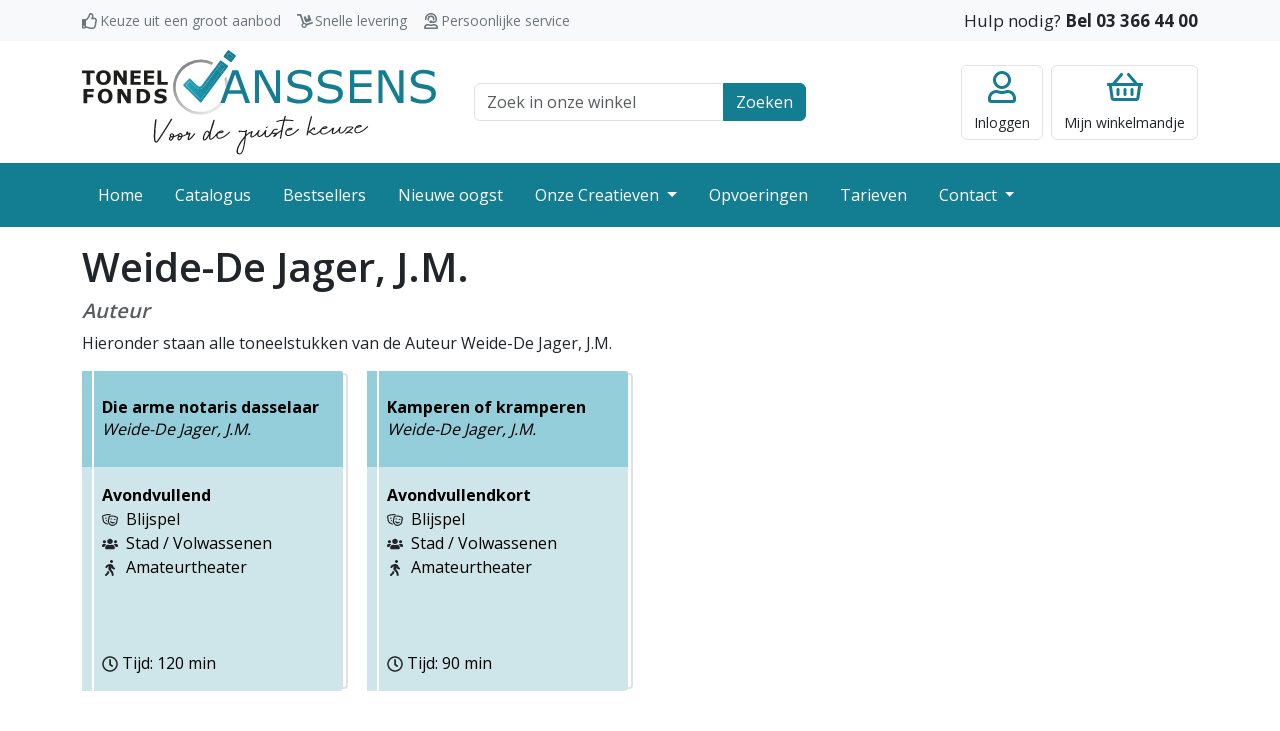

--- FILE ---
content_type: text/html; charset=UTF-8
request_url: https://www.toneelfonds.be/onze-creatieven/onze-auteurs/1257/weide-de-jager-jm
body_size: 10043
content:
<!DOCTYPE html>
<html lang="nl">
<head>
    <meta charset="utf-8">
    <meta http-equiv="X-UA-Compatible" content="IE=edge">
    <meta name="viewport" content="width=device-width, initial-scale=1">
    <meta name="robots" content=" index, follow">

    <meta name="csrf-token" content="KrFBrRjo53lP2IbP4tE9lWRMtDXvU3xW6y6BPZ4T">

    <title>Toneelstukken van Auteur Weide-De Jager, J.M.</title>

    <meta name="description" content="Voor de beste keuze">
    <link rel="icon" type="image/png" sizes="32x32" href="/favicon.png">

    
                <link rel="preconnect" href="https://fonts.googleapis.com">
        <link rel="preconnect" href="https://fonts.gstatic.com" crossorigin>
        <link href="https://fonts.googleapis.com/css2?family=Open+Sans:wght@400;600;700&display=swap" rel="stylesheet">
        <link rel="stylesheet" href="/css/style.css?id=a69af0877c2bbd3a638855517b0e8fdb">
    </head>
<body >


    <div class="navbar-top">
    <div class="container">
        <div class="row">
            <div class="col-md-7">
                <div class="usp-wrapper">
                    <span class="usp usp-thumbs-up">Keuze uit een groot aanbod</span>
                    <span class="usp usp-dolly">Snelle levering</span>
                    <span class="usp usp-user-headset">Persoonlijke service</span>
                </div>
            </div>
            <div class="col-md-5 text-end">
                <span class="customer-service">Hulp nodig? <a class="call" href="tel:+3233664400">Bel 03 366 44 00</a></span>
            </div>
        </div>
    </div>
</div>

<header class="site-header">
    <div class="container-lg">
        <div class="row align-items-center">
            <div class="col-6 col-lg-4 navbar-toggler-wrapper">
                <button class="navbar-toggler btn-no-focus" type="button" data-bs-toggle="offcanvas" data-bs-target="#offcanvasNavbar" aria-controls="offcanvasNavbar">
    <span class="navbar-toggler-icon"></span>
    <span class="navbar-toggler-text">Menu</span>
</button>

                <a class="logo" href="/">
                    <img src="https://www.toneelfonds.be/images/logo.svg" alt="Toneelfonds Janssens, voor de juiste keuze" width="300" height="90">                </a>
            </div>
            <div class="col-12 col-lg-4 topbar-wrapper">
                <div class="container-md">
                    <form class="search-top" action="https://www.toneelfonds.be/catalogus">
    <div class="input-group">
        <input class="form-control" type="text" id="q" name="q" placeholder="Zoek in onze winkel">
        <label class="visually-hidden" for="q">Zoek veld</label>
        <button class="btn btn-primary">Zoeken</button>
    </div>
</form>
                </div>
            </div>
            <div class="col-6 col-lg-4">
                <div class="actions">
                                            <a href="https://www.toneelfonds.be/login" class="btn btn-account btn-no-focus">
    <div class="title">Inloggen</div>
</a>
                                        <a href="https://www.toneelfonds.be/cart" class="btn btn-minicart btn-no-focus">
    
        <div class="title"><span class="d-none d-lg-inline">Mijn </span>winkelmandje</div>
</a>
                </div>
            </div>
        </div>
    </div>
</header>

<nav class="navbar navbar-dark navbar-expand-lg bg-primary p-0 pb-lg-1 pt-lg-1">
    <div class="container">
        <div class="offcanvas offcanvas-start" tabindex="-1" id="offcanvasNavbar" aria-labelledby="offcanvasNavbarLabel">
            <div class="offcanvas-header bg-primary text-white">
                <h5 class="offcanvas-title" id="offcanvasNavbarLabel">Menu</h5>
                <button type="button" class="btn-close btn-close-white text-reset" data-bs-dismiss="offcanvas" aria-label="Close"></button>
            </div>
            <div class="offcanvas-body">
                <ul class="navbar-nav justify-content-start flex-grow-1 pe-3">
                                                                        <li class="nav-item">
                                <a class="nav-link" href="/">Home</a>
                            </li>
                                                                                                <li class="nav-item">
                                <a class="nav-link" href="/catalogus">Catalogus</a>
                            </li>
                                                                                                <li class="nav-item">
                                <a class="nav-link" href="/bestsellers">Bestsellers</a>
                            </li>
                                                                                                <li class="nav-item">
                                <a class="nav-link" href="/nieuwe-oogst">Nieuwe oogst</a>
                            </li>
                                                                                                <li class="nav-item dropdown">
                                <a class="nav-link dropdown-toggle" href="/onze-creatieven">
                                    Onze Creatieven
                                </a>
                                <a class="dropdown-toggle-menu" role="button" data-bs-toggle="dropdown" aria-expanded="false"></a>
                                <ul class="dropdown-menu">
                                                                            <li><a class="dropdown-item" href="/onze-creatieven/onze-auteurs">Onze auteurs</a></li>
                                                                            <li><a class="dropdown-item" href="/onze-creatieven/onze-vertalers">Onze vertalers</a></li>
                                                                            <li><a class="dropdown-item" href="/onze-creatieven/auteurs-informatie">Auteurs informatie</a></li>
                                                                    </ul>
                            </li>
                                                                                                <li class="nav-item">
                                <a class="nav-link" href="/opvoeringen">Opvoeringen</a>
                            </li>
                                                                                                <li class="nav-item">
                                <a class="nav-link" href="/tarieven">Tarieven</a>
                            </li>
                                                                                                <li class="nav-item dropdown">
                                <a class="nav-link dropdown-toggle" href="/contact">
                                    Contact
                                </a>
                                <a class="dropdown-toggle-menu" role="button" data-bs-toggle="dropdown" aria-expanded="false"></a>
                                <ul class="dropdown-menu">
                                                                            <li><a class="dropdown-item" href="/contact/over-ons">Over ons</a></li>
                                                                    </ul>
                            </li>
                                                            </ul>
            </div>
        </div>
    </div>
</nav>

    <main>
            <div class="container">
        <h1>Weide-De Jager, J.M.</h1>
        <h5 class="text-muted"><i>Auteur</i></h5>

        <p>
            Hieronder staan alle toneelstukken van de Auteur Weide-De Jager, J.M.
        </p>

        <div class="product-list row">
                            <div class="col-xl-3 col-lg-4 col-md-6">
                    <div class="product-item">
    <a class="h-100" href="https://www.toneelfonds.be/toneelstukken/12462/die-arme-notaris-dasselaar">
        <div class="product-body">
            <div class="product-header">
                <h6 class="product-title">
                    Die arme notaris dasselaar
                </h6>

                                    <i class="product-author">
                        Weide-De Jager, J.M.
                    </i>
                            </div>

            <div class="product-description">
                <div class="mb-3">
                                            <div><b>Avondvullend</b></div>
                                        <div>
                                                    <div class="row g-0">
                                <div class="product-top-tag tag-genres" data-toggle="tooltip" title="Genres"></div>
                                <div class="col">
                                    Blijspel
                                </div>
                            </div>
                                                    <div class="row g-0">
                                <div class="product-top-tag tag-doelpubliek" data-toggle="tooltip" title="Doelpubliek"></div>
                                <div class="col">
                                    Stad / Volwassenen
                                </div>
                            </div>
                                                    <div class="row g-0">
                                <div class="product-top-tag tag-uitvoerder" data-toggle="tooltip" title="Uitvoerder"></div>
                                <div class="col">
                                    Amateurtheater
                                </div>
                            </div>
                                            </div>
                </div>


                <div>
                    
                                            <div>
                            <span class="product-duration">Tijd: 120 min</span>
                        </div>
                                    </div>

            </div>
        </div>
    </a>
</div>
                </div>
                            <div class="col-xl-3 col-lg-4 col-md-6">
                    <div class="product-item">
    <a class="h-100" href="https://www.toneelfonds.be/toneelstukken/16634/kamperen-of-kramperen">
        <div class="product-body">
            <div class="product-header">
                <h6 class="product-title">
                    Kamperen of kramperen
                </h6>

                                    <i class="product-author">
                        Weide-De Jager, J.M.
                    </i>
                            </div>

            <div class="product-description">
                <div class="mb-3">
                                            <div><b>Avondvullendkort</b></div>
                                        <div>
                                                    <div class="row g-0">
                                <div class="product-top-tag tag-genres" data-toggle="tooltip" title="Genres"></div>
                                <div class="col">
                                    Blijspel
                                </div>
                            </div>
                                                    <div class="row g-0">
                                <div class="product-top-tag tag-doelpubliek" data-toggle="tooltip" title="Doelpubliek"></div>
                                <div class="col">
                                    Stad / Volwassenen
                                </div>
                            </div>
                                                    <div class="row g-0">
                                <div class="product-top-tag tag-uitvoerder" data-toggle="tooltip" title="Uitvoerder"></div>
                                <div class="col">
                                    Amateurtheater
                                </div>
                            </div>
                                            </div>
                </div>


                <div>
                    
                                            <div>
                            <span class="product-duration">Tijd: 90 min</span>
                        </div>
                                    </div>

            </div>
        </div>
    </a>
</div>
                </div>
                    </div>

    </div>
    </main>

    <footer class="site-footer">
    <div class="container">
        <div class="row">
            <div class="col-sm-6 col-lg-3">
                <div class="footer-title collapsed" data-bs-toggle="collapse" href="#footerCollapse1" role="button" aria-expanded="false" aria-controls="footerCollapse1">Onze gegevens</div>
                <div class="collapse collapse-expand-lg" id="footerCollapse1">
                    <address>
                        <b>Toneelfonds Janssens</b><br/>
                        Grote Koraalberg 4 / 0.01<br/>
                        2000 Antwerpen
                    </address>
                    <ul class="list-unstyled">
                        <li><a href="tel:+3233664400">03 366 44 00</a></li>
                        <li><a href="mailto:info@toneelfonds.be">info@toneelfonds.be</a></li>
                    </ul>
                </div>
            </div>
            <div class="mt-4 mt-sm-0 col-sm-6 col-lg-3">
                <div class="footer-title collapsed" data-bs-toggle="collapse" href="#footerCollapse2" role="button" aria-expanded="false" aria-controls="footerCollapse2">Klantenservice</div>
                <div class="collapse collapse-expand-lg" id="footerCollapse2">
                    <ul class="list-unstyled">
                        <li><a href="/verzending-en-bezorging">Verzending en bezorging</a></li>
                        <li><a href="/betalen">Betalen</a></li>
                        <li><a href="/algemene-voorwaarden">Algemene voorwaarden</a></li>
                        <li><a href="/docs/statuut.pdf" target="_blank">Statuut</a></li>
                        <li><a href="/disclaimer-en-privacy">Privacy</a></li>
                        <li><a href="/tags">Tags</a></li>
                    </ul>
                </div>
            </div>
            <div class="mt-4 mt-lg-0 col-sm-6 col-lg-3">
                <div class="footer-title collapsed" data-bs-toggle="collapse" href="#footerCollapse3" role="button" aria-expanded="false" aria-controls="footerCollapse3">Jouw account</div>
                <div class="collapse collapse-expand-lg" id="footerCollapse3">
                    <ul class="list-unstyled">
                        <li><a href="https://www.toneelfonds.be/cart">Mijn winkelmandje</a></li>
                                                    <li><a href="https://www.toneelfonds.be/register">Registreren</a></li>
                            <li><a href="https://www.toneelfonds.be/login">Klanten inlog</a></li>
                                                                            <li><a href="https://www.toneelfonds.be/rechthebbende">Rechthebbende inlog</a></li>
                                            </ul>
                </div>
            </div>
            <div class="mt-4 mt-lg-0 col-sm-6 col-lg-3">
                <div class="footer-title collapsed" data-bs-toggle="collapse" href="#footerCollapse4" role="button" aria-expanded="false" aria-controls="footerCollapse4">Vragen?</div>
                <div class="collapse collapse-expand-lg" id="footerCollapse4">
                    <ul class="list-unstyled">
                        <li><a href="https://www.toneelfonds.be/contact">Contact opnemen</a></li>
                        <li><a href="#">Kom op bezoek</a></li>
                        <li><a href="tel:+3233664400">Bel met 03 366 44 00</a></li>
                    </ul>
                </div>
            </div>
        </div>
    </div>
</footer>
<div class="footer-bottom">
    <div class="container">
        <div class="copyright">
            &copy; Copyright 2026 - Toneelfonds Janssens
        </div>
        <div class="psp">
            <img src="https://www.toneelfonds.be/images/bancontact-logo.svg" width="70" height="40" alt="Wij maken gebruik van Bancontact" title="Wij maken gebruik van Bancontact">
        </div>
        <div class="buildby">
            <a href="https://www.ridders.nl/" target="_blank" title="Door Ridders gemaakt">
                <img src="https://www.toneelfonds.be/images/logo-ridders.svg" width="40" height="30" alt="Door Ridders gemaakt">
            </a>
        </div>
    </div>
</div>

    <script type="text/javascript">
    const Ziggy = {"url":"https:\/\/www.toneelfonds.be","port":null,"defaults":{},"routes":{"register":{"uri":"register","methods":["GET","HEAD"]},"login":{"uri":"login","methods":["GET","HEAD"]},"password.request":{"uri":"forgot-password","methods":["GET","HEAD"]},"password.email":{"uri":"forgot-password","methods":["POST"]},"password.reset":{"uri":"reset-password\/{token}","methods":["GET","HEAD"]},"password.update":{"uri":"reset-password","methods":["POST"]},"verification.notice":{"uri":"verify-email","methods":["GET","HEAD"]},"verification.verify":{"uri":"verify-email\/{id}\/{hash}","methods":["GET","HEAD"]},"verification.send":{"uri":"email\/verification-notification","methods":["POST"]},"password.confirm":{"uri":"confirm-password","methods":["GET","HEAD"]},"logout":{"uri":"logout","methods":["GET","HEAD"]},"rightholder.login":{"uri":"rechthebbende\/login","methods":["GET","HEAD"]},"rightholder.password.request":{"uri":"rechthebbende\/forgot-password","methods":["GET","HEAD"]},"rightholder.password.email":{"uri":"rechthebbende\/forgot-password","methods":["POST"]},"rightholder.password.reset":{"uri":"rechthebbende\/reset-password\/{token}","methods":["GET","HEAD"]},"rightholder.password.update":{"uri":"rechthebbende\/reset-password","methods":["POST"]},"rightholder.password.confirm":{"uri":"rechthebbende\/confirm-password","methods":["GET","HEAD"]},"rightholder.logout":{"uri":"rechthebbende\/logout","methods":["GET","HEAD"]},"checkout":{"uri":"checkout","methods":["GET","HEAD"]},"freeTitle":{"uri":"vrijetitel","methods":["GET","HEAD"]},"freeTitle_product":{"uri":"vrijetitel\/product","methods":["POST"]},"freeTitle_delete":{"uri":"vrijetitel\/delete\/{index}","methods":["GET","HEAD"]},"rightsIndex":{"uri":"rechten\/formulier","methods":["GET","HEAD"]},"account.index":{"uri":"account","methods":["GET","HEAD"]},"account.details":{"uri":"account\/details","methods":["GET","HEAD"]},"account.orders":{"uri":"account\/bestellingen","methods":["GET","HEAD"]},"account.rights":{"uri":"account\/opvoeringen","methods":["GET","HEAD"]},"account.license":{"uri":"account\/vergunning\/{invoice}","methods":["GET","HEAD"],"bindings":{"invoice":"id"}},"rights-form":{"uri":"professioneel-formulier","methods":["GET","HEAD"]},"hall-form":{"uri":"zaal-formulier","methods":["GET","HEAD"]},"rightholder.home":{"uri":"rechthebbende","methods":["GET","HEAD"]},"rightholder.details":{"uri":"rechthebbende\/gegevens","methods":["GET","HEAD"]},"rightholder.products":{"uri":"rechthebbende\/titels","methods":["GET","HEAD"]},"rightholder.sales":{"uri":"rechthebbende\/verkopen","methods":["GET","HEAD"]},"rightholder.shows":{"uri":"rechthebbende\/opvoeringen","methods":["GET","HEAD"]},"rightholder.bookroyalty":{"uri":"rechthebbende\/bookroyalty","methods":["GET","HEAD"]},"home":{"uri":"\/","methods":["GET","HEAD"]},"docs.product-images":{"uri":"docs\/product\/images\/{path}","methods":["GET","HEAD"],"wheres":{"path":".*"}},"docs.product-music":{"uri":"docs\/product\/music\/{product}\/{file}","methods":["GET","HEAD"],"bindings":{"product":"id"}},"tags":{"uri":"tags","methods":["GET","HEAD"]},"tagsPath":{"uri":"tags\/{path}","methods":["GET","HEAD"],"wheres":{"path":".*"}},"product_webpreview":{"uri":"toneelstukken\/{product}\/webpreview","methods":["GET","HEAD"],"bindings":{"product":"id"}},"product":{"uri":"toneelstukken\/{product}\/{productTitle}","methods":["GET","HEAD"],"bindings":{"product":"id"}},"product_order":{"uri":"toneelstukken\/order","methods":["POST"]},"cart":{"uri":"cart","methods":["GET","HEAD"]},"onlineReturn":{"uri":"checkout\/online\/return\/{cart}","methods":["GET","HEAD"]},"onlineWebhook":{"uri":"checkout\/online\/webhook","methods":["POST"]},"checkoutCompleted":{"uri":"checkout\/completed","methods":["GET","HEAD"]},"checkoutFailed":{"uri":"checkout\/failed","methods":["GET","HEAD"]},"checkoutReminder":{"uri":"checkout\/reminder\/{hash}","methods":["GET","HEAD"]},"reminderReturn":{"uri":"checkout\/reminder\/return\/{hash}","methods":["GET","HEAD"]},"reminderWebhook":{"uri":"checkout\/reminder\/webhook","methods":["POST"]},"download.invoice":{"uri":"factuur\/{invoice}","methods":["GET","HEAD"],"bindings":{"invoice":"id"}},"product_order_info":{"uri":"api\/toneelstukken\/{product}\/order\/{productFormat}","methods":["GET","HEAD"],"bindings":{"product":"id","productFormat":"id"}},"product_count":{"uri":"api\/toneelstukken\/count","methods":["GET","HEAD"]},"cart_delete":{"uri":"api\/cart\/row\/{row}\/delete","methods":["GET","HEAD"],"bindings":{"row":"id"}},"cart_prices":{"uri":"api\/cart\/prices","methods":["GET","HEAD"]},"product_list":{"uri":"api\/toneelstukken\/list\/{type}\/{query}","methods":["GET","HEAD"],"wheres":{"query":".*"}},"hall_list":{"uri":"api\/halls\/list\/{query}","methods":["GET","HEAD"],"wheres":{"query":".*"}},"rights_checkinvoice":{"uri":"api\/rechten\/checkinvoice\/{invoice}\/{product}","methods":["GET","HEAD"],"bindings":{"product":"id"}},"rights_checkcart":{"uri":"api\/rechten\/checkcart\/{product}","methods":["GET","HEAD"],"bindings":{"product":"id"}},"admin_tools_types":{"uri":"admin\/tools\/types","methods":["GET","HEAD"]},"admin_tools_slugs":{"uri":"admin\/tools\/slugs","methods":["GET","HEAD"]},"admin_tools_fragments":{"uri":"admin\/tools\/fragments","methods":["GET","HEAD"]},"admin_tools_formats":{"uri":"admin\/tools\/formats","methods":["GET","HEAD"]},"admin_tools_mail":{"uri":"admin\/tools\/mail","methods":["GET","HEAD"]},"author":{"uri":"onze-creatieven\/onze-auteurs\/{creator}\/{creatorName?}","methods":["GET","HEAD"],"bindings":{"creator":"id"}},"translator":{"uri":"onze-creatieven\/onze-vertalers\/{creator}\/{creatorName?}","methods":["GET","HEAD"],"bindings":{"creator":"id"}},"contact-form":{"uri":"contact","methods":["GET","HEAD"]},"products":{"uri":"catalogus","methods":["GET","HEAD"]},"tariffs":{"uri":"tarieven","methods":["GET","HEAD"]},"bestsellers":{"uri":"bestsellers\/{tag?}","methods":["GET","HEAD"]}}};

    !function(t,r){"object"==typeof exports&&"undefined"!=typeof module?module.exports=r():"function"==typeof define&&define.amd?define(r):(t||self).route=r()}(this,function(){function t(t,r){for(var e=0;e<r.length;e++){var n=r[e];n.enumerable=n.enumerable||!1,n.configurable=!0,"value"in n&&(n.writable=!0),Object.defineProperty(t,n.key,n)}}function r(r,e,n){return e&&t(r.prototype,e),n&&t(r,n),Object.defineProperty(r,"prototype",{writable:!1}),r}function e(){return e=Object.assign?Object.assign.bind():function(t){for(var r=1;r<arguments.length;r++){var e=arguments[r];for(var n in e)Object.prototype.hasOwnProperty.call(e,n)&&(t[n]=e[n])}return t},e.apply(this,arguments)}function n(t){return n=Object.setPrototypeOf?Object.getPrototypeOf.bind():function(t){return t.__proto__||Object.getPrototypeOf(t)},n(t)}function o(t,r){return o=Object.setPrototypeOf?Object.setPrototypeOf.bind():function(t,r){return t.__proto__=r,t},o(t,r)}function i(){if("undefined"==typeof Reflect||!Reflect.construct)return!1;if(Reflect.construct.sham)return!1;if("function"==typeof Proxy)return!0;try{return Boolean.prototype.valueOf.call(Reflect.construct(Boolean,[],function(){})),!0}catch(t){return!1}}function u(t,r,e){return u=i()?Reflect.construct.bind():function(t,r,e){var n=[null];n.push.apply(n,r);var i=new(Function.bind.apply(t,n));return e&&o(i,e.prototype),i},u.apply(null,arguments)}function f(t){var r="function"==typeof Map?new Map:void 0;return f=function(t){if(null===t||-1===Function.toString.call(t).indexOf("[native code]"))return t;if("function"!=typeof t)throw new TypeError("Super expression must either be null or a function");if(void 0!==r){if(r.has(t))return r.get(t);r.set(t,e)}function e(){return u(t,arguments,n(this).constructor)}return e.prototype=Object.create(t.prototype,{constructor:{value:e,enumerable:!1,writable:!0,configurable:!0}}),o(e,t)},f(t)}var a=String.prototype.replace,c=/%20/g,l="RFC3986",s={default:l,formatters:{RFC1738:function(t){return a.call(t,c,"+")},RFC3986:function(t){return String(t)}},RFC1738:"RFC1738",RFC3986:l},v=Object.prototype.hasOwnProperty,p=Array.isArray,y=function(){for(var t=[],r=0;r<256;++r)t.push("%"+((r<16?"0":"")+r.toString(16)).toUpperCase());return t}(),d=function(t,r){for(var e=r&&r.plainObjects?Object.create(null):{},n=0;n<t.length;++n)void 0!==t[n]&&(e[n]=t[n]);return e},b={arrayToObject:d,assign:function(t,r){return Object.keys(r).reduce(function(t,e){return t[e]=r[e],t},t)},combine:function(t,r){return[].concat(t,r)},compact:function(t){for(var r=[{obj:{o:t},prop:"o"}],e=[],n=0;n<r.length;++n)for(var o=r[n],i=o.obj[o.prop],u=Object.keys(i),f=0;f<u.length;++f){var a=u[f],c=i[a];"object"==typeof c&&null!==c&&-1===e.indexOf(c)&&(r.push({obj:i,prop:a}),e.push(c))}return function(t){for(;t.length>1;){var r=t.pop(),e=r.obj[r.prop];if(p(e)){for(var n=[],o=0;o<e.length;++o)void 0!==e[o]&&n.push(e[o]);r.obj[r.prop]=n}}}(r),t},decode:function(t,r,e){var n=t.replace(/\+/g," ");if("iso-8859-1"===e)return n.replace(/%[0-9a-f]{2}/gi,unescape);try{return decodeURIComponent(n)}catch(t){return n}},encode:function(t,r,e,n,o){if(0===t.length)return t;var i=t;if("symbol"==typeof t?i=Symbol.prototype.toString.call(t):"string"!=typeof t&&(i=String(t)),"iso-8859-1"===e)return escape(i).replace(/%u[0-9a-f]{4}/gi,function(t){return"%26%23"+parseInt(t.slice(2),16)+"%3B"});for(var u="",f=0;f<i.length;++f){var a=i.charCodeAt(f);45===a||46===a||95===a||126===a||a>=48&&a<=57||a>=65&&a<=90||a>=97&&a<=122||o===s.RFC1738&&(40===a||41===a)?u+=i.charAt(f):a<128?u+=y[a]:a<2048?u+=y[192|a>>6]+y[128|63&a]:a<55296||a>=57344?u+=y[224|a>>12]+y[128|a>>6&63]+y[128|63&a]:(a=65536+((1023&a)<<10|1023&i.charCodeAt(f+=1)),u+=y[240|a>>18]+y[128|a>>12&63]+y[128|a>>6&63]+y[128|63&a])}return u},isBuffer:function(t){return!(!t||"object"!=typeof t||!(t.constructor&&t.constructor.isBuffer&&t.constructor.isBuffer(t)))},isRegExp:function(t){return"[object RegExp]"===Object.prototype.toString.call(t)},maybeMap:function(t,r){if(p(t)){for(var e=[],n=0;n<t.length;n+=1)e.push(r(t[n]));return e}return r(t)},merge:function t(r,e,n){if(!e)return r;if("object"!=typeof e){if(p(r))r.push(e);else{if(!r||"object"!=typeof r)return[r,e];(n&&(n.plainObjects||n.allowPrototypes)||!v.call(Object.prototype,e))&&(r[e]=!0)}return r}if(!r||"object"!=typeof r)return[r].concat(e);var o=r;return p(r)&&!p(e)&&(o=d(r,n)),p(r)&&p(e)?(e.forEach(function(e,o){if(v.call(r,o)){var i=r[o];i&&"object"==typeof i&&e&&"object"==typeof e?r[o]=t(i,e,n):r.push(e)}else r[o]=e}),r):Object.keys(e).reduce(function(r,o){var i=e[o];return r[o]=v.call(r,o)?t(r[o],i,n):i,r},o)}},h=Object.prototype.hasOwnProperty,m={brackets:function(t){return t+"[]"},comma:"comma",indices:function(t,r){return t+"["+r+"]"},repeat:function(t){return t}},g=Array.isArray,j=String.prototype.split,w=Array.prototype.push,O=function(t,r){w.apply(t,g(r)?r:[r])},E=Date.prototype.toISOString,R=s.default,S={addQueryPrefix:!1,allowDots:!1,charset:"utf-8",charsetSentinel:!1,delimiter:"&",encode:!0,encoder:b.encode,encodeValuesOnly:!1,format:R,formatter:s.formatters[R],indices:!1,serializeDate:function(t){return E.call(t)},skipNulls:!1,strictNullHandling:!1},T=function t(r,e,n,o,i,u,f,a,c,l,s,v,p,y){var d,h=r;if("function"==typeof f?h=f(e,h):h instanceof Date?h=l(h):"comma"===n&&g(h)&&(h=b.maybeMap(h,function(t){return t instanceof Date?l(t):t})),null===h){if(o)return u&&!p?u(e,S.encoder,y,"key",s):e;h=""}if("string"==typeof(d=h)||"number"==typeof d||"boolean"==typeof d||"symbol"==typeof d||"bigint"==typeof d||b.isBuffer(h)){if(u){var m=p?e:u(e,S.encoder,y,"key",s);if("comma"===n&&p){for(var w=j.call(String(h),","),E="",R=0;R<w.length;++R)E+=(0===R?"":",")+v(u(w[R],S.encoder,y,"value",s));return[v(m)+"="+E]}return[v(m)+"="+v(u(h,S.encoder,y,"value",s))]}return[v(e)+"="+v(String(h))]}var T,k=[];if(void 0===h)return k;if("comma"===n&&g(h))T=[{value:h.length>0?h.join(",")||null:void 0}];else if(g(f))T=f;else{var x=Object.keys(h);T=a?x.sort(a):x}for(var N=0;N<T.length;++N){var C=T[N],D="object"==typeof C&&void 0!==C.value?C.value:h[C];if(!i||null!==D){var F=g(h)?"function"==typeof n?n(e,C):e:e+(c?"."+C:"["+C+"]");O(k,t(D,F,n,o,i,u,f,a,c,l,s,v,p,y))}}return k},k=Object.prototype.hasOwnProperty,x=Array.isArray,N={allowDots:!1,allowPrototypes:!1,arrayLimit:20,charset:"utf-8",charsetSentinel:!1,comma:!1,decoder:b.decode,delimiter:"&",depth:5,ignoreQueryPrefix:!1,interpretNumericEntities:!1,parameterLimit:1e3,parseArrays:!0,plainObjects:!1,strictNullHandling:!1},C=function(t){return t.replace(/&#(\d+);/g,function(t,r){return String.fromCharCode(parseInt(r,10))})},D=function(t,r){return t&&"string"==typeof t&&r.comma&&t.indexOf(",")>-1?t.split(","):t},F=function(t,r,e,n){if(t){var o=e.allowDots?t.replace(/\.([^.[]+)/g,"[$1]"):t,i=/(\[[^[\]]*])/g,u=e.depth>0&&/(\[[^[\]]*])/.exec(o),f=u?o.slice(0,u.index):o,a=[];if(f){if(!e.plainObjects&&k.call(Object.prototype,f)&&!e.allowPrototypes)return;a.push(f)}for(var c=0;e.depth>0&&null!==(u=i.exec(o))&&c<e.depth;){if(c+=1,!e.plainObjects&&k.call(Object.prototype,u[1].slice(1,-1))&&!e.allowPrototypes)return;a.push(u[1])}return u&&a.push("["+o.slice(u.index)+"]"),function(t,r,e,n){for(var o=n?r:D(r,e),i=t.length-1;i>=0;--i){var u,f=t[i];if("[]"===f&&e.parseArrays)u=[].concat(o);else{u=e.plainObjects?Object.create(null):{};var a="["===f.charAt(0)&&"]"===f.charAt(f.length-1)?f.slice(1,-1):f,c=parseInt(a,10);e.parseArrays||""!==a?!isNaN(c)&&f!==a&&String(c)===a&&c>=0&&e.parseArrays&&c<=e.arrayLimit?(u=[])[c]=o:"__proto__"!==a&&(u[a]=o):u={0:o}}o=u}return o}(a,r,e,n)}},$=function(t,r){var e=function(t){if(!t)return N;if(null!=t.decoder&&"function"!=typeof t.decoder)throw new TypeError("Decoder has to be a function.");if(void 0!==t.charset&&"utf-8"!==t.charset&&"iso-8859-1"!==t.charset)throw new TypeError("The charset option must be either utf-8, iso-8859-1, or undefined");return{allowDots:void 0===t.allowDots?N.allowDots:!!t.allowDots,allowPrototypes:"boolean"==typeof t.allowPrototypes?t.allowPrototypes:N.allowPrototypes,arrayLimit:"number"==typeof t.arrayLimit?t.arrayLimit:N.arrayLimit,charset:void 0===t.charset?N.charset:t.charset,charsetSentinel:"boolean"==typeof t.charsetSentinel?t.charsetSentinel:N.charsetSentinel,comma:"boolean"==typeof t.comma?t.comma:N.comma,decoder:"function"==typeof t.decoder?t.decoder:N.decoder,delimiter:"string"==typeof t.delimiter||b.isRegExp(t.delimiter)?t.delimiter:N.delimiter,depth:"number"==typeof t.depth||!1===t.depth?+t.depth:N.depth,ignoreQueryPrefix:!0===t.ignoreQueryPrefix,interpretNumericEntities:"boolean"==typeof t.interpretNumericEntities?t.interpretNumericEntities:N.interpretNumericEntities,parameterLimit:"number"==typeof t.parameterLimit?t.parameterLimit:N.parameterLimit,parseArrays:!1!==t.parseArrays,plainObjects:"boolean"==typeof t.plainObjects?t.plainObjects:N.plainObjects,strictNullHandling:"boolean"==typeof t.strictNullHandling?t.strictNullHandling:N.strictNullHandling}}(r);if(""===t||null==t)return e.plainObjects?Object.create(null):{};for(var n="string"==typeof t?function(t,r){var e,n={},o=(r.ignoreQueryPrefix?t.replace(/^\?/,""):t).split(r.delimiter,Infinity===r.parameterLimit?void 0:r.parameterLimit),i=-1,u=r.charset;if(r.charsetSentinel)for(e=0;e<o.length;++e)0===o[e].indexOf("utf8=")&&("utf8=%E2%9C%93"===o[e]?u="utf-8":"utf8=%26%2310003%3B"===o[e]&&(u="iso-8859-1"),i=e,e=o.length);for(e=0;e<o.length;++e)if(e!==i){var f,a,c=o[e],l=c.indexOf("]="),s=-1===l?c.indexOf("="):l+1;-1===s?(f=r.decoder(c,N.decoder,u,"key"),a=r.strictNullHandling?null:""):(f=r.decoder(c.slice(0,s),N.decoder,u,"key"),a=b.maybeMap(D(c.slice(s+1),r),function(t){return r.decoder(t,N.decoder,u,"value")})),a&&r.interpretNumericEntities&&"iso-8859-1"===u&&(a=C(a)),c.indexOf("[]=")>-1&&(a=x(a)?[a]:a),n[f]=k.call(n,f)?b.combine(n[f],a):a}return n}(t,e):t,o=e.plainObjects?Object.create(null):{},i=Object.keys(n),u=0;u<i.length;++u){var f=i[u],a=F(f,n[f],e,"string"==typeof t);o=b.merge(o,a,e)}return b.compact(o)},A=/*#__PURE__*/function(){function t(t,r,e){var n,o;this.name=t,this.definition=r,this.bindings=null!=(n=r.bindings)?n:{},this.wheres=null!=(o=r.wheres)?o:{},this.config=e}var e=t.prototype;return e.matchesUrl=function(t){var r=this;if(!this.definition.methods.includes("GET"))return!1;var e=this.template.replace(/(\/?){([^}?]*)(\??)}/g,function(t,e,n,o){var i,u="(?<"+n+">"+((null==(i=r.wheres[n])?void 0:i.replace(/(^\^)|(\$$)/g,""))||"[^/?]+")+")";return o?"("+e+u+")?":""+e+u}).replace(/^\w+:\/\//,""),n=t.replace(/^\w+:\/\//,"").split("?"),o=n[0],i=n[1],u=new RegExp("^"+e+"/?$").exec(o);return!!u&&{params:u.groups,query:$(i)}},e.compile=function(t){var r=this,e=this.parameterSegments;return e.length?this.template.replace(/{([^}?]+)(\??)}/g,function(n,o,i){var u,f,a;if(!i&&[null,void 0].includes(t[o]))throw new Error("Ziggy error: '"+o+"' parameter is required for route '"+r.name+"'.");if(e[e.length-1].name===o&&".*"===r.wheres[o])return encodeURIComponent(null!=(a=t[o])?a:"").replace(/%2F/g,"/");if(r.wheres[o]&&!new RegExp("^"+(i?"("+r.wheres[o]+")?":r.wheres[o])+"$").test(null!=(u=t[o])?u:""))throw new Error("Ziggy error: '"+o+"' parameter does not match required format '"+r.wheres[o]+"' for route '"+r.name+"'.");return encodeURIComponent(null!=(f=t[o])?f:"")}).replace(/\/+$/,""):this.template},r(t,[{key:"template",get:function(){return((this.config.absolute?this.definition.domain?""+this.config.url.match(/^\w+:\/\//)[0]+this.definition.domain+(this.config.port?":"+this.config.port:""):this.config.url:"")+"/"+this.definition.uri).replace(/\/+$/,"")}},{key:"parameterSegments",get:function(){var t,r;return null!=(t=null==(r=this.template.match(/{[^}?]+\??}/g))?void 0:r.map(function(t){return{name:t.replace(/{|\??}/g,""),required:!/\?}$/.test(t)}}))?t:[]}}]),t}(),P=/*#__PURE__*/function(t){var n,i;function u(r,n,o,i){var u;if(void 0===o&&(o=!0),(u=t.call(this)||this).t=null!=i?i:"undefined"!=typeof Ziggy?Ziggy:null==globalThis?void 0:globalThis.Ziggy,u.t=e({},u.t,{absolute:o}),r){if(!u.t.routes[r])throw new Error("Ziggy error: route '"+r+"' is not in the route list.");u.i=new A(r,u.t.routes[r],u.t),u.u=u.l(n)}return u}i=t,(n=u).prototype=Object.create(i.prototype),n.prototype.constructor=n,o(n,i);var f=u.prototype;return f.toString=function(){var t=this,r=Object.keys(this.u).filter(function(r){return!t.i.parameterSegments.some(function(t){return t.name===r})}).filter(function(t){return"_query"!==t}).reduce(function(r,n){var o;return e({},r,((o={})[n]=t.u[n],o))},{});return this.i.compile(this.u)+function(t,r){var e,n=t,o=function(t){if(!t)return S;if(null!=t.encoder&&"function"!=typeof t.encoder)throw new TypeError("Encoder has to be a function.");var r=t.charset||S.charset;if(void 0!==t.charset&&"utf-8"!==t.charset&&"iso-8859-1"!==t.charset)throw new TypeError("The charset option must be either utf-8, iso-8859-1, or undefined");var e=s.default;if(void 0!==t.format){if(!h.call(s.formatters,t.format))throw new TypeError("Unknown format option provided.");e=t.format}var n=s.formatters[e],o=S.filter;return("function"==typeof t.filter||g(t.filter))&&(o=t.filter),{addQueryPrefix:"boolean"==typeof t.addQueryPrefix?t.addQueryPrefix:S.addQueryPrefix,allowDots:void 0===t.allowDots?S.allowDots:!!t.allowDots,charset:r,charsetSentinel:"boolean"==typeof t.charsetSentinel?t.charsetSentinel:S.charsetSentinel,delimiter:void 0===t.delimiter?S.delimiter:t.delimiter,encode:"boolean"==typeof t.encode?t.encode:S.encode,encoder:"function"==typeof t.encoder?t.encoder:S.encoder,encodeValuesOnly:"boolean"==typeof t.encodeValuesOnly?t.encodeValuesOnly:S.encodeValuesOnly,filter:o,format:e,formatter:n,serializeDate:"function"==typeof t.serializeDate?t.serializeDate:S.serializeDate,skipNulls:"boolean"==typeof t.skipNulls?t.skipNulls:S.skipNulls,sort:"function"==typeof t.sort?t.sort:null,strictNullHandling:"boolean"==typeof t.strictNullHandling?t.strictNullHandling:S.strictNullHandling}}(r);"function"==typeof o.filter?n=(0,o.filter)("",n):g(o.filter)&&(e=o.filter);var i=[];if("object"!=typeof n||null===n)return"";var u=m[r&&r.arrayFormat in m?r.arrayFormat:r&&"indices"in r?r.indices?"indices":"repeat":"indices"];e||(e=Object.keys(n)),o.sort&&e.sort(o.sort);for(var f=0;f<e.length;++f){var a=e[f];o.skipNulls&&null===n[a]||O(i,T(n[a],a,u,o.strictNullHandling,o.skipNulls,o.encode?o.encoder:null,o.filter,o.sort,o.allowDots,o.serializeDate,o.format,o.formatter,o.encodeValuesOnly,o.charset))}var c=i.join(o.delimiter),l=!0===o.addQueryPrefix?"?":"";return o.charsetSentinel&&(l+="iso-8859-1"===o.charset?"utf8=%26%2310003%3B&":"utf8=%E2%9C%93&"),c.length>0?l+c:""}(e({},r,this.u._query),{addQueryPrefix:!0,arrayFormat:"indices",encodeValuesOnly:!0,skipNulls:!0,encoder:function(t,r){return"boolean"==typeof t?Number(t):r(t)}})},f.v=function(t){var r=this;t?this.t.absolute&&t.startsWith("/")&&(t=this.p().host+t):t=this.h();var n={},o=Object.entries(this.t.routes).find(function(e){return n=new A(e[0],e[1],r.t).matchesUrl(t)})||[void 0,void 0];return e({name:o[0]},n,{route:o[1]})},f.h=function(){var t=this.p(),r=t.pathname,e=t.search;return(this.t.absolute?t.host+r:r.replace(this.t.url.replace(/^\w*:\/\/[^/]+/,""),"").replace(/^\/+/,"/"))+e},f.current=function(t,r){var n=this.v(),o=n.name,i=n.params,u=n.query,f=n.route;if(!t)return o;var a=new RegExp("^"+t.replace(/\./g,"\\.").replace(/\*/g,".*")+"$").test(o);if([null,void 0].includes(r)||!a)return a;var c=new A(o,f,this.t);r=this.l(r,c);var l=e({},i,u);return!(!Object.values(r).every(function(t){return!t})||Object.values(l).some(function(t){return void 0!==t}))||Object.entries(r).every(function(t){return l[t[0]]==t[1]})},f.p=function(){var t,r,e,n,o,i,u="undefined"!=typeof window?window.location:{},f=u.host,a=u.pathname,c=u.search;return{host:null!=(t=null==(r=this.t.location)?void 0:r.host)?t:void 0===f?"":f,pathname:null!=(e=null==(n=this.t.location)?void 0:n.pathname)?e:void 0===a?"":a,search:null!=(o=null==(i=this.t.location)?void 0:i.search)?o:void 0===c?"":c}},f.has=function(t){return Object.keys(this.t.routes).includes(t)},f.l=function(t,r){var n=this;void 0===t&&(t={}),void 0===r&&(r=this.i),null!=t||(t={}),t=["string","number"].includes(typeof t)?[t]:t;var o=r.parameterSegments.filter(function(t){return!n.t.defaults[t.name]});if(Array.isArray(t))t=t.reduce(function(t,r,n){var i,u;return e({},t,o[n]?((i={})[o[n].name]=r,i):"object"==typeof r?r:((u={})[r]="",u))},{});else if(1===o.length&&!t[o[0].name]&&(t.hasOwnProperty(Object.values(r.bindings)[0])||t.hasOwnProperty("id"))){var i;(i={})[o[0].name]=t,t=i}return e({},this.m(r),this.g(t,r))},f.m=function(t){var r=this;return t.parameterSegments.filter(function(t){return r.t.defaults[t.name]}).reduce(function(t,n,o){var i,u=n.name;return e({},t,((i={})[u]=r.t.defaults[u],i))},{})},f.g=function(t,r){var n=r.bindings,o=r.parameterSegments;return Object.entries(t).reduce(function(t,r){var i,u,f=r[0],a=r[1];if(!a||"object"!=typeof a||Array.isArray(a)||!o.some(function(t){return t.name===f}))return e({},t,((u={})[f]=a,u));if(!a.hasOwnProperty(n[f])){if(!a.hasOwnProperty("id"))throw new Error("Ziggy error: object passed as '"+f+"' parameter is missing route model binding key '"+n[f]+"'.");n[f]="id"}return e({},t,((i={})[f]=a[n[f]],i))},{})},f.valueOf=function(){return this.toString()},f.check=function(t){return this.has(t)},r(u,[{key:"params",get:function(){var t=this.v();return e({},t.params,t.query)}}]),u}(/*#__PURE__*/f(String));return function(t,r,e,n){var o=new P(t,r,e,n);return t?o.toString():o}});

</script>    <script src="/js/app.js?id=ccbec5640cb4f9cceeb4a2116a017dc8"></script>
    <script src="/js/init.js?id=a02b68824f600447fb68187291aa6dbc" defer></script>

</body>
</html>
